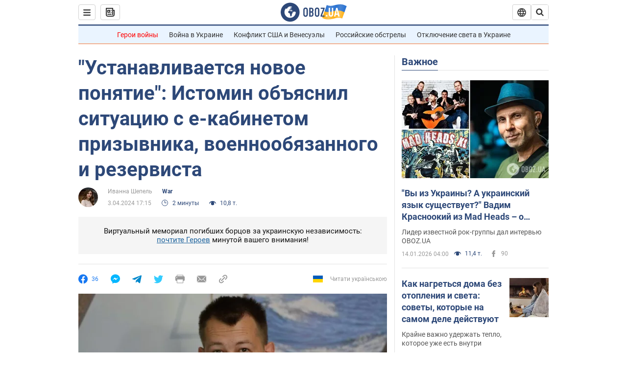

--- FILE ---
content_type: application/x-javascript; charset=utf-8
request_url: https://servicer.idealmedia.io/1418748/1?nocmp=1&sessionId=6967eaf8-114b3&sessionPage=1&sessionNumberWeek=1&sessionNumber=1&scale_metric_1=64.00&scale_metric_2=256.00&scale_metric_3=100.00&cbuster=1768418040518238339712&pvid=fdcf7891-a8aa-4921-9f28-26bca20fef35&implVersion=11&lct=1763555100&mp4=1&ap=1&consentStrLen=0&wlid=a55ee02e-8de1-43f3-8b72-ead458c25a2b&uniqId=0c5e1&niet=4g&nisd=false&evt=%5B%7B%22event%22%3A1%2C%22methods%22%3A%5B1%2C2%5D%7D%2C%7B%22event%22%3A2%2C%22methods%22%3A%5B1%2C2%5D%7D%5D&pv=5&jsv=es6&dpr=1&hashCommit=cbd500eb&apt=2024-04-03T17%3A15%3A00&tfre=4083&w=0&h=1&tl=150&tlp=1&sz=0x1&szp=1&szl=1&cxurl=https%3A%2F%2Fwar.obozrevatel.com%2Fsrazu-hochu-skazat-istomin-obyasnil-situatsiyu-s-e-kabinetom-prizyivnika-voennoobyazannogo-rezervista.htm&ref=&lu=https%3A%2F%2Fwar.obozrevatel.com%2Fsrazu-hochu-skazat-istomin-obyasnil-situatsiyu-s-e-kabinetom-prizyivnika-voennoobyazannogo-rezervista.htm
body_size: 965
content:
var _mgq=_mgq||[];
_mgq.push(["IdealmediaLoadGoods1418748_0c5e1",[
["ua.tribuna.com","11946420","1","Дружина Усика потрапила у скандал через фото","Катерина Усик – дружина українського боксера та чемпіона світу у надважкій вазі за версіями WBC/WBA/IBF у надважкій вазі Олександра Усика у новорічну ніч опублікувала серію сімейних світлин.Але користувачі мережі звернули увагу на одне фото подружжя","0","","","","MVlQXfHW_N2NErP4uOjnwZdWst_WJGjlZRCIgUcIYBU0SzVyF_SAN_yRZlnvElbRJP9NESf5a0MfIieRFDqB_Kldt0JdlZKDYLbkLtP-Q-U0ckZAmIQ2akHx6VD6G-tw",{"i":"https://s-img.idealmedia.io/n/11946420/45x45/285x0x630x630/aHR0cDovL2ltZ2hvc3RzLmNvbS90LzQyNjAwMi83MjRjNWFmM2ZkYTA0YmI1MTg0ZTBjM2QxYTYzMDJmOC5qcGc.webp?v=1768418040-3bOh75Yu-1gXdeUCGyc6qHXB523MSyc3_p5ueqw5PJc","l":"https://clck.idealmedia.io/pnews/11946420/i/1298901/pp/1/1?h=MVlQXfHW_N2NErP4uOjnwZdWst_WJGjlZRCIgUcIYBU0SzVyF_SAN_yRZlnvElbRJP9NESf5a0MfIieRFDqB_Kldt0JdlZKDYLbkLtP-Q-U0ckZAmIQ2akHx6VD6G-tw&utm_campaign=obozrevatel.com&utm_source=obozrevatel.com&utm_medium=referral&rid=2eba27f7-f17d-11f0-b44d-d404e6f98490&tt=Direct&att=3&afrd=296&iv=11&ct=1&gdprApplies=0&muid=q0e0fzOrGceb&st=-300&mp4=1&h2=RGCnD2pppFaSHdacZpvmnoTb7XFiyzmF87A5iRFByjtkApNTXTADCUxIDol3FKO5_5gowLa8haMRwNFoxyVg8A**","adc":[],"sdl":0,"dl":"","category":"Шоу-бизнес","dbbr":0,"bbrt":0,"type":"e","media-type":"static","clicktrackers":[],"cta":"Читати далі","cdt":"","tri":"2eba37c4-f17d-11f0-b44d-d404e6f98490","crid":"11946420"}],],
{"awc":{},"dt":"desktop","ts":"","tt":"Direct","isBot":1,"h2":"RGCnD2pppFaSHdacZpvmnoTb7XFiyzmF87A5iRFByjtkApNTXTADCUxIDol3FKO5_5gowLa8haMRwNFoxyVg8A**","ats":0,"rid":"2eba27f7-f17d-11f0-b44d-d404e6f98490","pvid":"fdcf7891-a8aa-4921-9f28-26bca20fef35","iv":11,"brid":32,"muidn":"q0e0fzOrGceb","dnt":2,"cv":2,"afrd":296,"consent":true,"adv_src_id":39175}]);
_mgqp();
